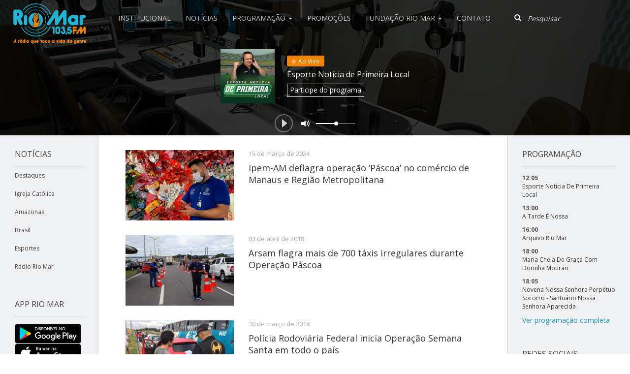

--- FILE ---
content_type: application/javascript
request_url: https://radioriomarfm.com.br/wp-content/plugins/advanced-ajax-page-loader/reload_code.js
body_size: 430
content:
function AAPL_reload_code() {
//This file is generated from the admin panel - dont edit here! 
(function(d, s, id) {
        var js, fjs = d.getElementsByTagName(s)[0];
        if (d.getElementById(id)) return;
        js = d.createElement(s); js.id = id;
        js.src = "//connect.facebook.net/en_US/sdk.js#xfbml=1&version=v2.9";
        fjs.parentNode.insertBefore(js, fjs);
      }(document, 'script', 'facebook-jssdk'));
}

function AAPL_click_code(thiss) {
//This file is generated from the admin panel - dont edit here! 
// highlight the current menu item
jQuery('#menu-menu-principal li').each(function() {
	jQuery(this).removeClass('active');
});
jQuery(thiss).parents('li').addClass('active');
}

function AAPL_data_code(dataa) {
//This file is generated from the admin panel - dont edit here! 

}